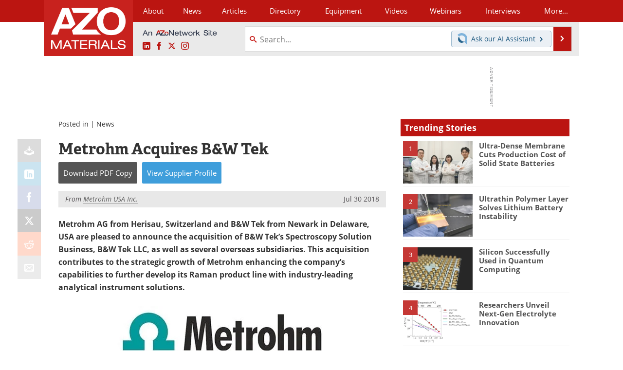

--- FILE ---
content_type: text/html; charset=utf-8
request_url: https://www.google.com/recaptcha/api2/aframe
body_size: 257
content:
<!DOCTYPE HTML><html><head><meta http-equiv="content-type" content="text/html; charset=UTF-8"></head><body><script nonce="xZjit-Fs-t9QHeI12dBPiQ">/** Anti-fraud and anti-abuse applications only. See google.com/recaptcha */ try{var clients={'sodar':'https://pagead2.googlesyndication.com/pagead/sodar?'};window.addEventListener("message",function(a){try{if(a.source===window.parent){var b=JSON.parse(a.data);var c=clients[b['id']];if(c){var d=document.createElement('img');d.src=c+b['params']+'&rc='+(localStorage.getItem("rc::a")?sessionStorage.getItem("rc::b"):"");window.document.body.appendChild(d);sessionStorage.setItem("rc::e",parseInt(sessionStorage.getItem("rc::e")||0)+1);localStorage.setItem("rc::h",'1768867359626');}}}catch(b){}});window.parent.postMessage("_grecaptcha_ready", "*");}catch(b){}</script></body></html>